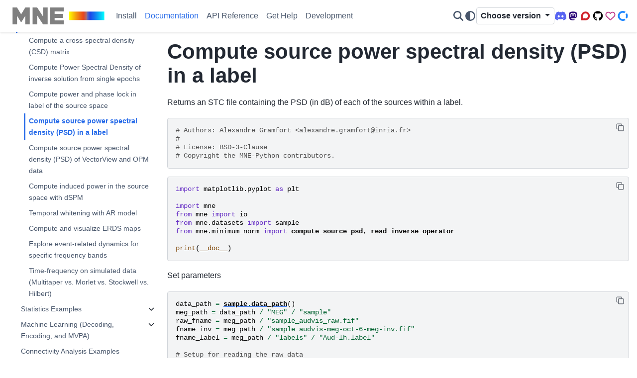

--- FILE ---
content_type: text/html; charset=utf-8
request_url: https://mne.tools/stable/auto_examples/time_frequency/source_power_spectrum.html
body_size: 14977
content:

<!DOCTYPE html>


<html lang="en" data-content_root="../../" data-theme="auto">

  <head>
    <meta charset="utf-8" />
    <meta name="viewport" content="width=device-width, initial-scale=1.0" /><meta name="viewport" content="width=device-width, initial-scale=1" />

    <title>Compute source power spectral density (PSD) in a label &#8212; MNE 1.11.0 documentation</title>
  
  
  
  <script data-cfasync="false">
    document.documentElement.dataset.mode = localStorage.getItem("mode") || "auto";
    document.documentElement.dataset.theme = localStorage.getItem("theme") || "auto";
  </script>
  <!--
    this give us a css class that will be invisible only if js is disabled
  -->
  <noscript>
    <style>
      .pst-js-only { display: none !important; }

    </style>
  </noscript>
  
  <!-- Loaded before other Sphinx assets -->
  <link href="../../_static/styles/theme.css?digest=8878045cc6db502f8baf" rel="stylesheet" />
<link href="../../_static/styles/pydata-sphinx-theme.css?digest=8878045cc6db502f8baf" rel="stylesheet" />

    <link rel="stylesheet" type="text/css" href="../../_static/pygments.css?v=8f2a1f02" />
    <link rel="stylesheet" type="text/css" href="../../_static/graphviz.css?v=4ae1632d" />
    <link rel="stylesheet" type="text/css" href="../../_static/plot_directive.css" />
    <link rel="stylesheet" type="text/css" href="../../_static/copybutton.css?v=76b2166b" />
    <link rel="stylesheet" type="text/css" href="../../_static/sg_gallery.css?v=d2d258e8" />
    <link rel="stylesheet" type="text/css" href="../../_static/sg_gallery-binder.css?v=f4aeca0c" />
    <link rel="stylesheet" type="text/css" href="../../_static/sg_gallery-dataframe.css?v=2082cf3c" />
    <link rel="stylesheet" type="text/css" href="../../_static/sg_gallery-rendered-html.css?v=1277b6f3" />
    <link rel="stylesheet" type="text/css" href="../../_static/sphinx-design.min.css?v=95c83b7e" />
    <link rel="stylesheet" type="text/css" href="../../_static/style.css?v=4c2284e1" />
  
  <!-- So that users can add custom icons -->
  <script src="../../_static/scripts/fontawesome.js?digest=8878045cc6db502f8baf"></script>
  <!-- Pre-loaded scripts that we'll load fully later -->
  <link rel="preload" as="script" href="../../_static/scripts/bootstrap.js?digest=8878045cc6db502f8baf" />
<link rel="preload" as="script" href="../../_static/scripts/pydata-sphinx-theme.js?digest=8878045cc6db502f8baf" />

    <script src="../../_static/documentation_options.js?v=6475a945"></script>
    <script src="../../_static/doctools.js?v=9bcbadda"></script>
    <script src="../../_static/sphinx_highlight.js?v=dc90522c"></script>
    <script src="../../_static/clipboard.min.js?v=a7894cd8"></script>
    <script src="../../_static/copybutton.js?v=fd10adb8"></script>
    <script src="../../_static/design-tabs.js?v=f930bc37"></script>
    <script async="async" src="https://www.googletagmanager.com/gtag/js?id=G-5TBCPCRB6X"></script>
    <script>
                window.dataLayer = window.dataLayer || [];
                function gtag(){ dataLayer.push(arguments); }
                gtag('js', new Date());
                gtag('config', 'G-5TBCPCRB6X');
            </script>
    <script>DOCUMENTATION_OPTIONS.pagename = 'auto_examples/time_frequency/source_power_spectrum';</script>
    <script>
        DOCUMENTATION_OPTIONS.theme_version = '0.16.1';
        DOCUMENTATION_OPTIONS.theme_switcher_json_url = 'https://mne.tools/dev/_static/versions.json';
        DOCUMENTATION_OPTIONS.theme_switcher_version_match = '1.11';
        DOCUMENTATION_OPTIONS.show_version_warning_banner =
            false;
        </script>
    <script defer="defer" src="../../_static/js/custom-icons.js?v=8bbd8100"></script>
    <link rel="icon" href="../../_static/favicon.ico"/>
    <link rel="index" title="Index" href="../../genindex.html" />
    <link rel="search" title="Search" href="../../search.html" />
    <link rel="next" title="Compute source power spectral density (PSD) of VectorView and OPM data" href="source_power_spectrum_opm.html" />
    <link rel="prev" title="Compute power and phase lock in label of the source space" href="source_label_time_frequency.html" />
    <link rel="canonical" href="https://mne.tools/stable/auto_examples/time_frequency/source_power_spectrum.html" />
    
  <meta name="viewport" content="width=device-width, initial-scale=1"/>
  <meta name="docsearch:language" content="en"/>
  <meta name="docsearch:version" content="1.11" />

  </head>
  
  
  <body data-bs-spy="scroll" data-bs-target=".bd-toc-nav" data-offset="180" data-bs-root-margin="0px 0px -60%" data-default-mode="auto">

  
  
  <div id="pst-skip-link" class="skip-link d-print-none"><a href="#main-content">Skip to main content</a></div>
  
  <div id="pst-scroll-pixel-helper"></div>

  
  <dialog id="pst-search-dialog">
    
<form class="bd-search d-flex align-items-center"
      action="../../search.html"
      method="get">
  <i class="fa-solid fa-magnifying-glass"></i>
  <input type="search"
         class="form-control"
         name="q"
         placeholder="Search the docs ..."
         aria-label="Search the docs ..."
         autocomplete="off"
         autocorrect="off"
         autocapitalize="off"
         spellcheck="false"/>
  <span class="search-button__kbd-shortcut"><kbd class="kbd-shortcut__modifier">Ctrl</kbd>+<kbd>K</kbd></span>
</form>
  </dialog>

  <div class="pst-async-banner-revealer d-none">
  <aside id="bd-header-version-warning" class="d-none d-print-none" aria-label="Version warning"></aside>
</div>

  
    <header class="bd-header navbar navbar-expand-lg bd-navbar d-print-none">
<div class="bd-header__inner bd-page-width">
  <button class="pst-navbar-icon sidebar-toggle primary-toggle" aria-label="Site navigation">
    <span class="fa-solid fa-bars"></span>
  </button>
  
  
  <div class=" navbar-header-items__start">
    
      <div class="navbar-item">

  
    
  

<a class="navbar-brand logo" href="../../index.html">
  
  
  
  
  
    
    
      
    
    
    <img src="../../_static/mne_logo_small.svg" class="logo__image only-light" alt="MNE 1.11.0 documentation - Home"/>
    <img src="../../_static/mne_logo_small.svg" class="logo__image only-dark pst-js-only" alt="MNE 1.11.0 documentation - Home"/>
  
  
</a></div>
    
  </div>
  
  <div class=" navbar-header-items">
    
    <div class="me-auto navbar-header-items__center">
      
        <div class="navbar-item">
<nav>
  <ul class="bd-navbar-elements navbar-nav">
    
<li class="nav-item ">
  <a class="nav-link nav-internal" href="../../install/index.html">
    Install
  </a>
</li>


<li class="nav-item current active">
  <a class="nav-link nav-internal" href="../../documentation/index.html">
    Documentation
  </a>
</li>


<li class="nav-item ">
  <a class="nav-link nav-internal" href="../../api/python_reference.html">
    API Reference
  </a>
</li>


<li class="nav-item ">
  <a class="nav-link nav-internal" href="../../help/index.html">
    Get Help
  </a>
</li>


<li class="nav-item ">
  <a class="nav-link nav-internal" href="../../development/index.html">
    Development
  </a>
</li>

  </ul>
</nav></div>
      
    </div>
    
    
    <div class="navbar-header-items__end">
      
        <div class="navbar-item navbar-persistent--container">
          

<button class="btn btn-sm pst-navbar-icon search-button search-button__button pst-js-only" title="Search" aria-label="Search" data-bs-placement="bottom" data-bs-toggle="tooltip">
    <i class="fa-solid fa-magnifying-glass fa-lg"></i>
</button>
        </div>
      
      
        <div class="navbar-item">

<button class="btn btn-sm nav-link pst-navbar-icon theme-switch-button pst-js-only" aria-label="Color mode" data-bs-title="Color mode"  data-bs-placement="bottom" data-bs-toggle="tooltip">
  <i class="theme-switch fa-solid fa-sun                fa-lg" data-mode="light" title="Light"></i>
  <i class="theme-switch fa-solid fa-moon               fa-lg" data-mode="dark"  title="Dark"></i>
  <i class="theme-switch fa-solid fa-circle-half-stroke fa-lg" data-mode="auto"  title="System Settings"></i>
</button></div>
      
        <div class="navbar-item">
<div class="version-switcher__container dropdown pst-js-only">
  <button id="pst-version-switcher-button-2"
    type="button"
    class="version-switcher__button btn btn-sm dropdown-toggle"
    data-bs-toggle="dropdown"
    aria-haspopup="listbox"
    aria-controls="pst-version-switcher-list-2"
    aria-label="Version switcher list"
  >
    Choose version  <!-- this text may get changed later by javascript -->
    <span class="caret"></span>
  </button>
  <div id="pst-version-switcher-list-2"
    class="version-switcher__menu dropdown-menu list-group-flush py-0"
    role="listbox" aria-labelledby="pst-version-switcher-button-2">
    <!-- dropdown will be populated by javascript on page load -->
  </div>
</div></div>
      
        <div class="navbar-item"><ul class="navbar-icon-links"
    aria-label="External Links">
        <li class="nav-item">
          
          
          
          
          
          
          
          
          <a href="https://discord.gg/rKfvxTuATa" title="Discord (office hours)" class="nav-link pst-navbar-icon" rel="noopener" target="_blank" data-bs-toggle="tooltip" data-bs-placement="bottom"><i class="fa-brands fa-discord fa-fw fa-lg" aria-hidden="true"></i>
            <span class="sr-only">Discord (office hours)</span></a>
        </li>
        <li class="nav-item">
            
          
          
          
          
          
          
          
          
          
          <a href="https://fosstodon.org/@mne" title="Mastodon" class="nav-link pst-navbar-icon" rel="me" target="_blank" data-bs-toggle="tooltip" data-bs-placement="bottom"><i class="fa-brands fa-mastodon fa-fw fa-lg" aria-hidden="true"></i>
            <span class="sr-only">Mastodon</span></a>
        </li>
        <li class="nav-item">
          
          
          
          
          
          
          
          
          <a href="https://mne.discourse.group/" title="Q&A Forum" class="nav-link pst-navbar-icon" rel="noopener" target="_blank" data-bs-toggle="tooltip" data-bs-placement="bottom"><i class="fa-brands fa-discourse fa-fw fa-lg" aria-hidden="true"></i>
            <span class="sr-only">Q&A Forum</span></a>
        </li>
        <li class="nav-item">
          
          
          
          
          
          
          
          
          <a href="https://github.com/mne-tools/mne-python" title="Code Repository" class="nav-link pst-navbar-icon" rel="noopener" target="_blank" data-bs-toggle="tooltip" data-bs-placement="bottom"><i class="fa-brands fa-github fa-fw fa-lg" aria-hidden="true"></i>
            <span class="sr-only">Code Repository</span></a>
        </li>
        <li class="nav-item">
          
          
          
          
          
          
          
          
          <a href="https://github.com/sponsors/mne-tools" title="Sponsor us on GitHub" class="nav-link pst-navbar-icon" rel="noopener" target="_blank" data-bs-toggle="tooltip" data-bs-placement="bottom"><i class="fa-regular fa-heart fa-fw fa-lg" aria-hidden="true"></i>
            <span class="sr-only">Sponsor us on GitHub</span></a>
        </li>
        <li class="nav-item">
          
          
          
          
          
          
          
          
          <a href="https://opencollective.com/mne-python" title="Donate via OpenCollective" class="nav-link pst-navbar-icon" rel="noopener" target="_blank" data-bs-toggle="tooltip" data-bs-placement="bottom"><i class="fa-custom fa-opencollective fa-fw fa-lg" aria-hidden="true"></i>
            <span class="sr-only">Donate via OpenCollective</span></a>
        </li>
</ul></div>
      
    </div>
    
  </div>
  
  
    <div class="navbar-persistent--mobile">

<button class="btn btn-sm pst-navbar-icon search-button search-button__button pst-js-only" title="Search" aria-label="Search" data-bs-placement="bottom" data-bs-toggle="tooltip">
    <i class="fa-solid fa-magnifying-glass fa-lg"></i>
</button>
    </div>
  

  
</div>

    </header>
  

  <div class="bd-container">
    <div class="bd-container__inner bd-page-width">
      
      
      
      <dialog id="pst-primary-sidebar-modal"></dialog>
      <div id="pst-primary-sidebar" class="bd-sidebar-primary bd-sidebar">
        

  
  <div class="sidebar-header-items sidebar-primary__section">
    
    
      <div class="sidebar-header-items__center">
        
          
          
            <div class="navbar-item">
<nav>
  <ul class="bd-navbar-elements navbar-nav">
    
<li class="nav-item ">
  <a class="nav-link nav-internal" href="../../install/index.html">
    Install
  </a>
</li>


<li class="nav-item current active">
  <a class="nav-link nav-internal" href="../../documentation/index.html">
    Documentation
  </a>
</li>


<li class="nav-item ">
  <a class="nav-link nav-internal" href="../../api/python_reference.html">
    API Reference
  </a>
</li>


<li class="nav-item ">
  <a class="nav-link nav-internal" href="../../help/index.html">
    Get Help
  </a>
</li>


<li class="nav-item ">
  <a class="nav-link nav-internal" href="../../development/index.html">
    Development
  </a>
</li>

  </ul>
</nav></div>
          
        
      </div>
    
    
    
      <div class="sidebar-header-items__end">
        
          <div class="navbar-item">

<button class="btn btn-sm nav-link pst-navbar-icon theme-switch-button pst-js-only" aria-label="Color mode" data-bs-title="Color mode"  data-bs-placement="bottom" data-bs-toggle="tooltip">
  <i class="theme-switch fa-solid fa-sun                fa-lg" data-mode="light" title="Light"></i>
  <i class="theme-switch fa-solid fa-moon               fa-lg" data-mode="dark"  title="Dark"></i>
  <i class="theme-switch fa-solid fa-circle-half-stroke fa-lg" data-mode="auto"  title="System Settings"></i>
</button></div>
        
          <div class="navbar-item">
<div class="version-switcher__container dropdown pst-js-only">
  <button id="pst-version-switcher-button-3"
    type="button"
    class="version-switcher__button btn btn-sm dropdown-toggle"
    data-bs-toggle="dropdown"
    aria-haspopup="listbox"
    aria-controls="pst-version-switcher-list-3"
    aria-label="Version switcher list"
  >
    Choose version  <!-- this text may get changed later by javascript -->
    <span class="caret"></span>
  </button>
  <div id="pst-version-switcher-list-3"
    class="version-switcher__menu dropdown-menu list-group-flush py-0"
    role="listbox" aria-labelledby="pst-version-switcher-button-3">
    <!-- dropdown will be populated by javascript on page load -->
  </div>
</div></div>
        
          <div class="navbar-item"><ul class="navbar-icon-links"
    aria-label="External Links">
        <li class="nav-item">
          
          
          
          
          
          
          
          
          <a href="https://discord.gg/rKfvxTuATa" title="Discord (office hours)" class="nav-link pst-navbar-icon" rel="noopener" target="_blank" data-bs-toggle="tooltip" data-bs-placement="bottom"><i class="fa-brands fa-discord fa-fw fa-lg" aria-hidden="true"></i>
            <span class="sr-only">Discord (office hours)</span></a>
        </li>
        <li class="nav-item">
            
          
          
          
          
          
          
          
          
          
          <a href="https://fosstodon.org/@mne" title="Mastodon" class="nav-link pst-navbar-icon" rel="me" target="_blank" data-bs-toggle="tooltip" data-bs-placement="bottom"><i class="fa-brands fa-mastodon fa-fw fa-lg" aria-hidden="true"></i>
            <span class="sr-only">Mastodon</span></a>
        </li>
        <li class="nav-item">
          
          
          
          
          
          
          
          
          <a href="https://mne.discourse.group/" title="Q&A Forum" class="nav-link pst-navbar-icon" rel="noopener" target="_blank" data-bs-toggle="tooltip" data-bs-placement="bottom"><i class="fa-brands fa-discourse fa-fw fa-lg" aria-hidden="true"></i>
            <span class="sr-only">Q&A Forum</span></a>
        </li>
        <li class="nav-item">
          
          
          
          
          
          
          
          
          <a href="https://github.com/mne-tools/mne-python" title="Code Repository" class="nav-link pst-navbar-icon" rel="noopener" target="_blank" data-bs-toggle="tooltip" data-bs-placement="bottom"><i class="fa-brands fa-github fa-fw fa-lg" aria-hidden="true"></i>
            <span class="sr-only">Code Repository</span></a>
        </li>
        <li class="nav-item">
          
          
          
          
          
          
          
          
          <a href="https://github.com/sponsors/mne-tools" title="Sponsor us on GitHub" class="nav-link pst-navbar-icon" rel="noopener" target="_blank" data-bs-toggle="tooltip" data-bs-placement="bottom"><i class="fa-regular fa-heart fa-fw fa-lg" aria-hidden="true"></i>
            <span class="sr-only">Sponsor us on GitHub</span></a>
        </li>
        <li class="nav-item">
          
          
          
          
          
          
          
          
          <a href="https://opencollective.com/mne-python" title="Donate via OpenCollective" class="nav-link pst-navbar-icon" rel="noopener" target="_blank" data-bs-toggle="tooltip" data-bs-placement="bottom"><i class="fa-custom fa-opencollective fa-fw fa-lg" aria-hidden="true"></i>
            <span class="sr-only">Donate via OpenCollective</span></a>
        </li>
</ul></div>
        
      </div>
    
  </div>
  
    <div class="sidebar-primary-items__start sidebar-primary__section">
        <div class="sidebar-primary-item">
<nav class="bd-docs-nav bd-links"
     aria-label="Section Navigation">
  <p class="bd-links__title" role="heading" aria-level="1">Section Navigation</p>
  <div class="bd-toc-item navbar-nav"><ul class="current nav bd-sidenav">
<li class="toctree-l1 has-children"><a class="reference internal" href="../../auto_tutorials/index.html">Tutorials</a><details><summary><span class="toctree-toggle" role="presentation"><i class="fa-solid fa-chevron-down"></i></span></summary><ul>
<li class="toctree-l2 has-children"><a class="reference internal" href="../../auto_tutorials/intro/index.html">Introductory tutorials</a><details><summary><span class="toctree-toggle" role="presentation"><i class="fa-solid fa-chevron-down"></i></span></summary><ul>
<li class="toctree-l3"><a class="reference internal" href="../../auto_tutorials/intro/10_overview.html">Overview of MEG/EEG analysis with MNE-Python</a></li>
<li class="toctree-l3"><a class="reference internal" href="../../auto_tutorials/intro/15_inplace.html">Modifying data in-place</a></li>
<li class="toctree-l3"><a class="reference internal" href="../../auto_tutorials/intro/20_events_from_raw.html">Parsing events from raw data</a></li>
<li class="toctree-l3"><a class="reference internal" href="../../auto_tutorials/intro/30_info.html">The Info data structure</a></li>
<li class="toctree-l3"><a class="reference internal" href="../../auto_tutorials/intro/40_sensor_locations.html">Working with sensor locations</a></li>
<li class="toctree-l3"><a class="reference internal" href="../../auto_tutorials/intro/50_configure_mne.html">Configuring MNE-Python</a></li>
<li class="toctree-l3"><a class="reference internal" href="../../auto_tutorials/intro/70_report.html">Getting started with mne.Report</a></li>
</ul>
</details></li>
<li class="toctree-l2 has-children"><a class="reference internal" href="../../auto_tutorials/io/index.html">Reading data for different recording systems</a><details><summary><span class="toctree-toggle" role="presentation"><i class="fa-solid fa-chevron-down"></i></span></summary><ul>
<li class="toctree-l3"><a class="reference internal" href="../../auto_tutorials/io/10_reading_meg_data.html">Importing data from MEG devices</a></li>
<li class="toctree-l3"><a class="reference internal" href="../../auto_tutorials/io/20_reading_eeg_data.html">Importing data from EEG devices</a></li>
<li class="toctree-l3"><a class="reference internal" href="../../auto_tutorials/io/30_reading_fnirs_data.html">Importing data from fNIRS devices</a></li>
<li class="toctree-l3"><a class="reference internal" href="../../auto_tutorials/io/60_ctf_bst_auditory.html">Working with CTF data: the Brainstorm auditory dataset</a></li>
<li class="toctree-l3"><a class="reference internal" href="../../auto_tutorials/io/70_reading_eyetracking_data.html">Importing Data from Eyetracking devices</a></li>
</ul>
</details></li>
<li class="toctree-l2 has-children"><a class="reference internal" href="../../auto_tutorials/raw/index.html">Working with continuous data</a><details><summary><span class="toctree-toggle" role="presentation"><i class="fa-solid fa-chevron-down"></i></span></summary><ul>
<li class="toctree-l3"><a class="reference internal" href="../../auto_tutorials/raw/10_raw_overview.html">The Raw data structure: continuous data</a></li>
<li class="toctree-l3"><a class="reference internal" href="../../auto_tutorials/raw/20_event_arrays.html">Working with events</a></li>
<li class="toctree-l3"><a class="reference internal" href="../../auto_tutorials/raw/30_annotate_raw.html">Annotating continuous data</a></li>
<li class="toctree-l3"><a class="reference internal" href="../../auto_tutorials/raw/40_visualize_raw.html">Built-in plotting methods for Raw objects</a></li>
</ul>
</details></li>
<li class="toctree-l2 has-children"><a class="reference internal" href="../../auto_tutorials/preprocessing/index.html">Preprocessing</a><details><summary><span class="toctree-toggle" role="presentation"><i class="fa-solid fa-chevron-down"></i></span></summary><ul>
<li class="toctree-l3"><a class="reference internal" href="../../auto_tutorials/preprocessing/10_preprocessing_overview.html">Overview of artifact detection</a></li>
<li class="toctree-l3"><a class="reference internal" href="../../auto_tutorials/preprocessing/15_handling_bad_channels.html">Handling bad channels</a></li>
<li class="toctree-l3"><a class="reference internal" href="../../auto_tutorials/preprocessing/20_rejecting_bad_data.html">Rejecting bad data spans and breaks</a></li>
<li class="toctree-l3"><a class="reference internal" href="../../auto_tutorials/preprocessing/25_background_filtering.html">Background information on filtering</a></li>
<li class="toctree-l3"><a class="reference internal" href="../../auto_tutorials/preprocessing/30_filtering_resampling.html">Filtering and resampling data</a></li>
<li class="toctree-l3"><a class="reference internal" href="../../auto_tutorials/preprocessing/35_artifact_correction_regression.html">Repairing artifacts with regression</a></li>
<li class="toctree-l3"><a class="reference internal" href="../../auto_tutorials/preprocessing/40_artifact_correction_ica.html">Repairing artifacts with ICA</a></li>
<li class="toctree-l3"><a class="reference internal" href="../../auto_tutorials/preprocessing/45_projectors_background.html">Background on projectors and projections</a></li>
<li class="toctree-l3"><a class="reference internal" href="../../auto_tutorials/preprocessing/50_artifact_correction_ssp.html">Repairing artifacts with SSP</a></li>
<li class="toctree-l3"><a class="reference internal" href="../../auto_tutorials/preprocessing/55_setting_eeg_reference.html">Setting the EEG reference</a></li>
<li class="toctree-l3"><a class="reference internal" href="../../auto_tutorials/preprocessing/59_head_positions.html">Extracting and visualizing subject head movement</a></li>
<li class="toctree-l3"><a class="reference internal" href="../../auto_tutorials/preprocessing/60_maxwell_filtering_sss.html">Signal-space separation (SSS) and Maxwell filtering</a></li>
<li class="toctree-l3"><a class="reference internal" href="../../auto_tutorials/preprocessing/70_fnirs_processing.html">Preprocessing functional near-infrared spectroscopy (fNIRS) data</a></li>
<li class="toctree-l3"><a class="reference internal" href="../../auto_tutorials/preprocessing/80_opm_processing.html">Preprocessing optically pumped magnetometer (OPM) MEG data</a></li>
<li class="toctree-l3"><a class="reference internal" href="../../auto_tutorials/preprocessing/90_eyetracking_data.html">Working with eye tracker data in MNE-Python</a></li>
</ul>
</details></li>
<li class="toctree-l2 has-children"><a class="reference internal" href="../../auto_tutorials/epochs/index.html">Segmenting continuous data into epochs</a><details><summary><span class="toctree-toggle" role="presentation"><i class="fa-solid fa-chevron-down"></i></span></summary><ul>
<li class="toctree-l3"><a class="reference internal" href="../../auto_tutorials/epochs/10_epochs_overview.html">The Epochs data structure: discontinuous data</a></li>
<li class="toctree-l3"><a class="reference internal" href="../../auto_tutorials/epochs/15_baseline_regression.html">Regression-based baseline correction</a></li>
<li class="toctree-l3"><a class="reference internal" href="../../auto_tutorials/epochs/20_visualize_epochs.html">Visualizing epoched data</a></li>
<li class="toctree-l3"><a class="reference internal" href="../../auto_tutorials/epochs/30_epochs_metadata.html">Working with Epoch metadata</a></li>
<li class="toctree-l3"><a class="reference internal" href="../../auto_tutorials/epochs/40_autogenerate_metadata.html">Auto-generating Epochs metadata</a></li>
<li class="toctree-l3"><a class="reference internal" href="../../auto_tutorials/epochs/50_epochs_to_data_frame.html">Exporting Epochs to Pandas DataFrames</a></li>
<li class="toctree-l3"><a class="reference internal" href="../../auto_tutorials/epochs/60_make_fixed_length_epochs.html">Divide continuous data into equally-spaced epochs</a></li>
</ul>
</details></li>
<li class="toctree-l2 has-children"><a class="reference internal" href="../../auto_tutorials/evoked/index.html">Estimating evoked responses</a><details><summary><span class="toctree-toggle" role="presentation"><i class="fa-solid fa-chevron-down"></i></span></summary><ul>
<li class="toctree-l3"><a class="reference internal" href="../../auto_tutorials/evoked/10_evoked_overview.html">The Evoked data structure: evoked/averaged data</a></li>
<li class="toctree-l3"><a class="reference internal" href="../../auto_tutorials/evoked/20_visualize_evoked.html">Visualizing Evoked data</a></li>
<li class="toctree-l3"><a class="reference internal" href="../../auto_tutorials/evoked/30_eeg_erp.html">EEG analysis - Event-Related Potentials (ERPs)</a></li>
<li class="toctree-l3"><a class="reference internal" href="../../auto_tutorials/evoked/40_whitened.html">Plotting whitened data</a></li>
</ul>
</details></li>
<li class="toctree-l2 has-children"><a class="reference internal" href="../../auto_tutorials/time-freq/index.html">Time-frequency analysis</a><details><summary><span class="toctree-toggle" role="presentation"><i class="fa-solid fa-chevron-down"></i></span></summary><ul>
<li class="toctree-l3"><a class="reference internal" href="../../auto_tutorials/time-freq/10_spectrum_class.html">The Spectrum and EpochsSpectrum classes: frequency-domain data</a></li>
<li class="toctree-l3"><a class="reference internal" href="../../auto_tutorials/time-freq/20_sensors_time_frequency.html">Frequency and time-frequency sensor analysis</a></li>
<li class="toctree-l3"><a class="reference internal" href="../../auto_tutorials/time-freq/50_ssvep.html">Frequency-tagging: Basic analysis of an SSVEP/vSSR dataset</a></li>
</ul>
</details></li>
<li class="toctree-l2 has-children"><a class="reference internal" href="../../auto_tutorials/forward/index.html">Forward models and source spaces</a><details><summary><span class="toctree-toggle" role="presentation"><i class="fa-solid fa-chevron-down"></i></span></summary><ul>
<li class="toctree-l3"><a class="reference internal" href="../../auto_tutorials/forward/10_background_freesurfer.html">FreeSurfer MRI reconstruction</a></li>
<li class="toctree-l3"><a class="reference internal" href="../../auto_tutorials/forward/20_source_alignment.html">Source alignment and coordinate frames</a></li>
<li class="toctree-l3"><a class="reference internal" href="../../auto_tutorials/forward/25_automated_coreg.html">Using an automated approach to coregistration</a></li>
<li class="toctree-l3"><a class="reference internal" href="../../auto_tutorials/forward/30_forward.html">Head model and forward computation</a></li>
<li class="toctree-l3"><a class="reference internal" href="../../auto_tutorials/forward/35_eeg_no_mri.html">EEG forward operator with a template MRI</a></li>
<li class="toctree-l3"><a class="reference internal" href="../../auto_tutorials/forward/50_background_freesurfer_mne.html">How MNE uses FreeSurfer’s outputs</a></li>
<li class="toctree-l3"><a class="reference internal" href="../../auto_tutorials/forward/80_fix_bem_in_blender.html">Fixing BEM and head surfaces</a></li>
<li class="toctree-l3"><a class="reference internal" href="../../auto_tutorials/forward/90_compute_covariance.html">Computing a covariance matrix</a></li>
</ul>
</details></li>
<li class="toctree-l2 has-children"><a class="reference internal" href="../../auto_tutorials/inverse/index.html">Source localization and inverses</a><details><summary><span class="toctree-toggle" role="presentation"><i class="fa-solid fa-chevron-down"></i></span></summary><ul>
<li class="toctree-l3"><a class="reference internal" href="../../auto_tutorials/inverse/10_stc_class.html">The SourceEstimate data structure</a></li>
<li class="toctree-l3"><a class="reference internal" href="../../auto_tutorials/inverse/20_dipole_fit.html">Source localization with equivalent current dipole (ECD) fit</a></li>
<li class="toctree-l3"><a class="reference internal" href="../../auto_tutorials/inverse/30_mne_dspm_loreta.html">Source localization with MNE, dSPM, sLORETA, and eLORETA</a></li>
<li class="toctree-l3"><a class="reference internal" href="../../auto_tutorials/inverse/35_dipole_orientations.html">The role of dipole orientations in distributed source localization</a></li>
<li class="toctree-l3"><a class="reference internal" href="../../auto_tutorials/inverse/40_mne_fixed_free.html">Computing various MNE solutions</a></li>
<li class="toctree-l3"><a class="reference internal" href="../../auto_tutorials/inverse/50_beamformer_lcmv.html">Source reconstruction using an LCMV beamformer</a></li>
<li class="toctree-l3"><a class="reference internal" href="../../auto_tutorials/inverse/60_visualize_stc.html">Visualize source time courses (stcs)</a></li>
<li class="toctree-l3"><a class="reference internal" href="../../auto_tutorials/inverse/70_eeg_mri_coords.html">EEG source localization given electrode locations on an MRI</a></li>
<li class="toctree-l3"><a class="reference internal" href="../../auto_tutorials/inverse/80_brainstorm_phantom_elekta.html">Brainstorm Elekta phantom dataset tutorial</a></li>
<li class="toctree-l3"><a class="reference internal" href="../../auto_tutorials/inverse/85_brainstorm_phantom_ctf.html">Brainstorm CTF phantom dataset tutorial</a></li>
<li class="toctree-l3"><a class="reference internal" href="../../auto_tutorials/inverse/90_phantom_4DBTi.html">4D Neuroimaging/BTi phantom dataset tutorial</a></li>
<li class="toctree-l3"><a class="reference internal" href="../../auto_tutorials/inverse/95_phantom_KIT.html">KIT phantom dataset tutorial</a></li>
</ul>
</details></li>
<li class="toctree-l2 has-children"><a class="reference internal" href="../../auto_tutorials/stats-sensor-space/index.html">Statistical analysis of sensor data</a><details><summary><span class="toctree-toggle" role="presentation"><i class="fa-solid fa-chevron-down"></i></span></summary><ul>
<li class="toctree-l3"><a class="reference internal" href="../../auto_tutorials/stats-sensor-space/10_background_stats.html">Statistical inference</a></li>
<li class="toctree-l3"><a class="reference internal" href="../../auto_tutorials/stats-sensor-space/20_erp_stats.html">Visualising statistical significance thresholds on EEG data</a></li>
<li class="toctree-l3"><a class="reference internal" href="../../auto_tutorials/stats-sensor-space/40_cluster_1samp_time_freq.html">Non-parametric 1 sample cluster statistic on single trial power</a></li>
<li class="toctree-l3"><a class="reference internal" href="../../auto_tutorials/stats-sensor-space/50_cluster_between_time_freq.html">Non-parametric between conditions cluster statistic on single trial power</a></li>
<li class="toctree-l3"><a class="reference internal" href="../../auto_tutorials/stats-sensor-space/70_cluster_rmANOVA_time_freq.html">Mass-univariate twoway repeated measures ANOVA on single trial power</a></li>
<li class="toctree-l3"><a class="reference internal" href="../../auto_tutorials/stats-sensor-space/75_cluster_ftest_spatiotemporal.html">Spatiotemporal permutation F-test on full sensor data</a></li>
</ul>
</details></li>
<li class="toctree-l2 has-children"><a class="reference internal" href="../../auto_tutorials/stats-source-space/index.html">Statistical analysis of source estimates</a><details><summary><span class="toctree-toggle" role="presentation"><i class="fa-solid fa-chevron-down"></i></span></summary><ul>
<li class="toctree-l3"><a class="reference internal" href="../../auto_tutorials/stats-source-space/20_cluster_1samp_spatiotemporal.html">Permutation t-test on source data with spatio-temporal clustering</a></li>
<li class="toctree-l3"><a class="reference internal" href="../../auto_tutorials/stats-source-space/30_cluster_ftest_spatiotemporal.html">2 samples permutation test on source data with spatio-temporal clustering</a></li>
<li class="toctree-l3"><a class="reference internal" href="../../auto_tutorials/stats-source-space/60_cluster_rmANOVA_spatiotemporal.html">Repeated measures ANOVA on source data with spatio-temporal clustering</a></li>
</ul>
</details></li>
<li class="toctree-l2 has-children"><a class="reference internal" href="../../auto_tutorials/machine-learning/index.html">Machine learning models of neural activity</a><details><summary><span class="toctree-toggle" role="presentation"><i class="fa-solid fa-chevron-down"></i></span></summary><ul>
<li class="toctree-l3"><a class="reference internal" href="../../auto_tutorials/machine-learning/30_strf.html">Spectro-temporal receptive field (STRF) estimation on continuous data</a></li>
<li class="toctree-l3"><a class="reference internal" href="../../auto_tutorials/machine-learning/50_decoding.html">Decoding (MVPA)</a></li>
</ul>
</details></li>
<li class="toctree-l2 has-children"><a class="reference internal" href="../../auto_tutorials/clinical/index.html">Clinical applications</a><details><summary><span class="toctree-toggle" role="presentation"><i class="fa-solid fa-chevron-down"></i></span></summary><ul>
<li class="toctree-l3"><a class="reference internal" href="../../auto_tutorials/clinical/20_seeg.html">Working with sEEG data</a></li>
<li class="toctree-l3"><a class="reference internal" href="../../auto_tutorials/clinical/30_ecog.html">Working with ECoG data</a></li>
<li class="toctree-l3"><a class="reference internal" href="../../auto_tutorials/clinical/60_sleep.html">Sleep stage classification from polysomnography (PSG) data</a></li>
</ul>
</details></li>
<li class="toctree-l2 has-children"><a class="reference internal" href="../../auto_tutorials/simulation/index.html">Simulation</a><details><summary><span class="toctree-toggle" role="presentation"><i class="fa-solid fa-chevron-down"></i></span></summary><ul>
<li class="toctree-l3"><a class="reference internal" href="../../auto_tutorials/simulation/10_array_objs.html">Creating MNE-Python data structures from scratch</a></li>
<li class="toctree-l3"><a class="reference internal" href="../../auto_tutorials/simulation/70_point_spread.html">Corrupt known signal with point spread</a></li>
<li class="toctree-l3"><a class="reference internal" href="../../auto_tutorials/simulation/80_dics.html">DICS for power mapping</a></li>
</ul>
</details></li>
<li class="toctree-l2 has-children"><a class="reference internal" href="../../auto_tutorials/visualization/index.html">Visualization tutorials</a><details><summary><span class="toctree-toggle" role="presentation"><i class="fa-solid fa-chevron-down"></i></span></summary><ul>
<li class="toctree-l3"><a class="reference internal" href="../../auto_tutorials/visualization/10_publication_figure.html">Make figures more publication ready</a></li>
<li class="toctree-l3"><a class="reference internal" href="../../auto_tutorials/visualization/20_ui_events.html">Using the event system to link figures</a></li>
</ul>
</details></li>
</ul>
</details></li>
<li class="toctree-l1 current active has-children"><a class="reference internal" href="../index.html">Examples</a><details open="open"><summary><span class="toctree-toggle" role="presentation"><i class="fa-solid fa-chevron-down"></i></span></summary><ul class="current">
<li class="toctree-l2 has-children"><a class="reference internal" href="../io/index.html">Input/Output</a><details><summary><span class="toctree-toggle" role="presentation"><i class="fa-solid fa-chevron-down"></i></span></summary><ul>
<li class="toctree-l3"><a class="reference internal" href="../io/elekta_epochs.html">Getting averaging info from .fif files</a></li>
<li class="toctree-l3"><a class="reference internal" href="../io/read_impedances.html">Getting impedances from raw files</a></li>
<li class="toctree-l3"><a class="reference internal" href="../io/read_neo_format.html">How to use data in neural ensemble (NEO) format</a></li>
<li class="toctree-l3"><a class="reference internal" href="../io/read_noise_covariance_matrix.html">Reading/Writing a noise covariance matrix</a></li>
<li class="toctree-l3"><a class="reference internal" href="../io/read_xdf.html">Reading XDF EEG data</a></li>
</ul>
</details></li>
<li class="toctree-l2 has-children"><a class="reference internal" href="../simulation/index.html">Data Simulation</a><details><summary><span class="toctree-toggle" role="presentation"><i class="fa-solid fa-chevron-down"></i></span></summary><ul>
<li class="toctree-l3"><a class="reference internal" href="../simulation/plot_stc_metrics.html">Compare simulated and estimated source activity</a></li>
<li class="toctree-l3"><a class="reference internal" href="../simulation/simulate_evoked_data.html">Generate simulated evoked data</a></li>
<li class="toctree-l3"><a class="reference internal" href="../simulation/simulate_raw_data.html">Generate simulated raw data</a></li>
<li class="toctree-l3"><a class="reference internal" href="../simulation/simulated_raw_data_using_subject_anatomy.html">Simulate raw data using subject anatomy</a></li>
<li class="toctree-l3"><a class="reference internal" href="../simulation/source_simulator.html">Generate simulated source data</a></li>
</ul>
</details></li>
<li class="toctree-l2 has-children"><a class="reference internal" href="../preprocessing/index.html">Preprocessing</a><details><summary><span class="toctree-toggle" role="presentation"><i class="fa-solid fa-chevron-down"></i></span></summary><ul>
<li class="toctree-l3"><a class="reference internal" href="../preprocessing/contralateral_referencing.html">Using contralateral referencing for EEG</a></li>
<li class="toctree-l3"><a class="reference internal" href="../preprocessing/css.html">Cortical Signal Suppression (CSS) for removal of cortical signals</a></li>
<li class="toctree-l3"><a class="reference internal" href="../preprocessing/define_target_events.html">Define target events based on time lag, plot evoked response</a></li>
<li class="toctree-l3"><a class="reference internal" href="../preprocessing/eeg_bridging.html">Identify EEG Electrodes Bridged by too much Gel</a></li>
<li class="toctree-l3"><a class="reference internal" href="../preprocessing/eeg_csd.html">Transform EEG data using current source density (CSD)</a></li>
<li class="toctree-l3"><a class="reference internal" href="../preprocessing/eog_artifact_histogram.html">Show EOG artifact timing</a></li>
<li class="toctree-l3"><a class="reference internal" href="../preprocessing/eog_regression.html">Reduce EOG artifacts through regression</a></li>
<li class="toctree-l3"><a class="reference internal" href="../preprocessing/epochs_metadata.html">Automated epochs metadata generation with variable time windows</a></li>
<li class="toctree-l3"><a class="reference internal" href="../preprocessing/esg_rm_heart_artefact_pcaobs.html">Principal Component Analysis - Optimal Basis Sets (PCA-OBS) removing cardiac artefact</a></li>
<li class="toctree-l3"><a class="reference internal" href="../preprocessing/find_ref_artifacts.html">Find MEG reference channel artifacts</a></li>
<li class="toctree-l3"><a class="reference internal" href="../preprocessing/fnirs_artifact_removal.html">Visualise NIRS artifact correction methods</a></li>
<li class="toctree-l3"><a class="reference internal" href="../preprocessing/ica_comparison.html">Compare the different ICA algorithms in MNE</a></li>
<li class="toctree-l3"><a class="reference internal" href="../preprocessing/interpolate_bad_channels.html">Interpolate bad channels for MEG/EEG channels</a></li>
<li class="toctree-l3"><a class="reference internal" href="../preprocessing/interpolate_to.html">Interpolate EEG data to any montage</a></li>
<li class="toctree-l3"><a class="reference internal" href="../preprocessing/movement_compensation.html">Maxwell filter data with movement compensation</a></li>
<li class="toctree-l3"><a class="reference internal" href="../preprocessing/movement_detection.html">Annotate movement artifacts and reestimate dev_head_t</a></li>
<li class="toctree-l3"><a class="reference internal" href="../preprocessing/muscle_detection.html">Annotate muscle artifacts</a></li>
<li class="toctree-l3"><a class="reference internal" href="../preprocessing/muscle_ica.html">Removing muscle ICA components</a></li>
<li class="toctree-l3"><a class="reference internal" href="../preprocessing/otp.html">Plot sensor denoising using oversampled temporal projection</a></li>
<li class="toctree-l3"><a class="reference internal" href="../preprocessing/shift_evoked.html">Shifting time-scale in evoked data</a></li>
<li class="toctree-l3"><a class="reference internal" href="../preprocessing/virtual_evoked.html">Remap MEG channel types</a></li>
<li class="toctree-l3"><a class="reference internal" href="../preprocessing/xdawn_denoising.html">XDAWN Denoising</a></li>
</ul>
</details></li>
<li class="toctree-l2 has-children"><a class="reference internal" href="../visualization/index.html">Visualization</a><details><summary><span class="toctree-toggle" role="presentation"><i class="fa-solid fa-chevron-down"></i></span></summary><ul>
<li class="toctree-l3"><a class="reference internal" href="../visualization/3d_to_2d.html">How to convert 3D electrode positions to a 2D image</a></li>
<li class="toctree-l3"><a class="reference internal" href="../visualization/brain.html">Plotting with <code class="docutils literal notranslate"><span class="pre">mne.viz.Brain</span></code></a></li>
<li class="toctree-l3"><a class="reference internal" href="../visualization/channel_epochs_image.html">Visualize channel over epochs as an image</a></li>
<li class="toctree-l3"><a class="reference internal" href="../visualization/eeg_on_scalp.html">Plotting EEG sensors on the scalp</a></li>
<li class="toctree-l3"><a class="reference internal" href="../visualization/evoked_arrowmap.html">Plotting topographic arrowmaps of evoked data</a></li>
<li class="toctree-l3"><a class="reference internal" href="../visualization/evoked_topomap.html">Plotting topographic maps of evoked data</a></li>
<li class="toctree-l3"><a class="reference internal" href="../visualization/evoked_whitening.html">Whitening evoked data with a noise covariance</a></li>
<li class="toctree-l3"><a class="reference internal" href="../visualization/eyetracking_plot_heatmap.html">Plotting eye-tracking heatmaps in MNE-Python</a></li>
<li class="toctree-l3"><a class="reference internal" href="../visualization/meg_sensors.html">Plotting sensor layouts of MEG systems</a></li>
<li class="toctree-l3"><a class="reference internal" href="../visualization/mne_helmet.html">Plot the MNE brain and helmet</a></li>
<li class="toctree-l3"><a class="reference internal" href="../visualization/montage_sgskip.html">Plotting sensor layouts of EEG systems</a></li>
<li class="toctree-l3"><a class="reference internal" href="../visualization/parcellation.html">Plot a cortical parcellation</a></li>
<li class="toctree-l3"><a class="reference internal" href="../visualization/roi_erpimage_by_rt.html">Plot single trial activity, grouped by ROI and sorted by RT</a></li>
<li class="toctree-l3"><a class="reference internal" href="../visualization/ssp_projs_sensitivity_map.html">Sensitivity map of SSP projections</a></li>
<li class="toctree-l3"><a class="reference internal" href="../visualization/topo_compare_conditions.html">Compare evoked responses for different conditions</a></li>
<li class="toctree-l3"><a class="reference internal" href="../visualization/topo_customized.html">Plot custom topographies for MEG sensors</a></li>
<li class="toctree-l3"><a class="reference internal" href="../visualization/xhemi.html">Cross-hemisphere comparison</a></li>
</ul>
</details></li>
<li class="toctree-l2 current active has-children"><a class="reference internal" href="index.html">Time-Frequency Examples</a><details open="open"><summary><span class="toctree-toggle" role="presentation"><i class="fa-solid fa-chevron-down"></i></span></summary><ul class="current">
<li class="toctree-l3"><a class="reference internal" href="compute_csd.html">Compute a cross-spectral density (CSD) matrix</a></li>
<li class="toctree-l3"><a class="reference internal" href="compute_source_psd_epochs.html">Compute Power Spectral Density of inverse solution from single epochs</a></li>
<li class="toctree-l3"><a class="reference internal" href="source_label_time_frequency.html">Compute power and phase lock in label of the source space</a></li>
<li class="toctree-l3 current active"><a class="current reference internal" href="#">Compute source power spectral density (PSD) in a label</a></li>
<li class="toctree-l3"><a class="reference internal" href="source_power_spectrum_opm.html">Compute source power spectral density (PSD) of VectorView and OPM data</a></li>
<li class="toctree-l3"><a class="reference internal" href="source_space_time_frequency.html">Compute induced power in the source space with dSPM</a></li>
<li class="toctree-l3"><a class="reference internal" href="temporal_whitening.html">Temporal whitening with AR model</a></li>
<li class="toctree-l3"><a class="reference internal" href="time_frequency_erds.html">Compute and visualize ERDS maps</a></li>
<li class="toctree-l3"><a class="reference internal" href="time_frequency_global_field_power.html">Explore event-related dynamics for specific frequency bands</a></li>
<li class="toctree-l3"><a class="reference internal" href="time_frequency_simulated.html">Time-frequency on simulated data (Multitaper vs. Morlet vs. Stockwell vs. Hilbert)</a></li>
</ul>
</details></li>
<li class="toctree-l2 has-children"><a class="reference internal" href="../stats/index.html">Statistics Examples</a><details><summary><span class="toctree-toggle" role="presentation"><i class="fa-solid fa-chevron-down"></i></span></summary><ul>
<li class="toctree-l3"><a class="reference internal" href="../stats/cluster_stats_evoked.html">Permutation F-test on sensor data with 1D cluster level</a></li>
<li class="toctree-l3"><a class="reference internal" href="../stats/fdr_stats_evoked.html">FDR correction on T-test on sensor data</a></li>
<li class="toctree-l3"><a class="reference internal" href="../stats/linear_regression_raw.html">Regression on continuous data (rER[P/F])</a></li>
<li class="toctree-l3"><a class="reference internal" href="../stats/sensor_permutation_test.html">Permutation T-test on sensor data</a></li>
<li class="toctree-l3"><a class="reference internal" href="../stats/sensor_regression.html">Analysing continuous features with binning and regression in sensor space</a></li>
</ul>
</details></li>
<li class="toctree-l2 has-children"><a class="reference internal" href="../decoding/index.html">Machine Learning (Decoding, Encoding, and MVPA)</a><details><summary><span class="toctree-toggle" role="presentation"><i class="fa-solid fa-chevron-down"></i></span></summary><ul>
<li class="toctree-l3"><a class="reference internal" href="../decoding/decoding_csp_eeg.html">Motor imagery decoding from EEG data using the Common Spatial Pattern (CSP)</a></li>
<li class="toctree-l3"><a class="reference internal" href="../decoding/decoding_csp_timefreq.html">Decoding in time-frequency space using Common Spatial Patterns (CSP)</a></li>
<li class="toctree-l3"><a class="reference internal" href="../decoding/decoding_rsa_sgskip.html">Representational Similarity Analysis</a></li>
<li class="toctree-l3"><a class="reference internal" href="../decoding/decoding_spatio_temporal_source.html">Decoding source space data</a></li>
<li class="toctree-l3"><a class="reference internal" href="../decoding/decoding_spoc_CMC.html">Continuous Target Decoding with SPoC</a></li>
<li class="toctree-l3"><a class="reference internal" href="../decoding/decoding_time_generalization_conditions.html">Decoding sensor space data with generalization across time and conditions</a></li>
<li class="toctree-l3"><a class="reference internal" href="../decoding/decoding_unsupervised_spatial_filter.html">Analysis of evoked response using ICA and PCA reduction techniques</a></li>
<li class="toctree-l3"><a class="reference internal" href="../decoding/decoding_xdawn_eeg.html">XDAWN Decoding From EEG data</a></li>
<li class="toctree-l3"><a class="reference internal" href="../decoding/ems_filtering.html">Compute effect-matched-spatial filtering (EMS)</a></li>
<li class="toctree-l3"><a class="reference internal" href="../decoding/linear_model_patterns.html">Linear classifier on sensor data with plot patterns and filters</a></li>
<li class="toctree-l3"><a class="reference internal" href="../decoding/receptive_field_mtrf.html">Receptive Field Estimation and Prediction</a></li>
<li class="toctree-l3"><a class="reference internal" href="../decoding/ssd_spatial_filters.html">Compute spatial filters with Spatio-Spectral Decomposition (SSD)</a></li>
</ul>
</details></li>
<li class="toctree-l2"><a class="reference internal" href="../connectivity/index.html">Connectivity Analysis Examples</a></li>
<li class="toctree-l2 has-children"><a class="reference internal" href="../forward/index.html">Forward modeling</a><details><summary><span class="toctree-toggle" role="presentation"><i class="fa-solid fa-chevron-down"></i></span></summary><ul>
<li class="toctree-l3"><a class="reference internal" href="../forward/forward_sensitivity_maps.html">Display sensitivity maps for EEG and MEG sensors</a></li>
<li class="toctree-l3"><a class="reference internal" href="../forward/left_cerebellum_volume_source.html">Generate a left cerebellum volume source space</a></li>
<li class="toctree-l3"><a class="reference internal" href="../forward/source_space_morphing.html">Use source space morphing</a></li>
</ul>
</details></li>
<li class="toctree-l2 has-children"><a class="reference internal" href="../inverse/index.html">Inverse problem and source analysis</a><details><summary><span class="toctree-toggle" role="presentation"><i class="fa-solid fa-chevron-down"></i></span></summary><ul>
<li class="toctree-l3"><a class="reference internal" href="../inverse/compute_mne_inverse_epochs_in_label.html">Compute MNE-dSPM inverse solution on single epochs</a></li>
<li class="toctree-l3"><a class="reference internal" href="../inverse/compute_mne_inverse_raw_in_label.html">Compute sLORETA inverse solution on raw data</a></li>
<li class="toctree-l3"><a class="reference internal" href="../inverse/compute_mne_inverse_volume.html">Compute MNE-dSPM inverse solution on evoked data in volume source space</a></li>
<li class="toctree-l3"><a class="reference internal" href="../inverse/custom_inverse_solver.html">Source localization with a custom inverse solver</a></li>
<li class="toctree-l3"><a class="reference internal" href="../inverse/dics_epochs.html">Compute source level time-frequency timecourses using a DICS beamformer</a></li>
<li class="toctree-l3"><a class="reference internal" href="../inverse/dics_source_power.html">Compute source power using DICS beamformer</a></li>
<li class="toctree-l3"><a class="reference internal" href="../inverse/evoked_ers_source_power.html">Compute evoked ERS source power using DICS, LCMV beamformer, and dSPM</a></li>
<li class="toctree-l3"><a class="reference internal" href="../inverse/gamma_map_inverse.html">Compute a sparse inverse solution using the Gamma-MAP empirical Bayesian method</a></li>
<li class="toctree-l3"><a class="reference internal" href="../inverse/label_activation_from_stc.html">Extracting time course from source_estimate object</a></li>
<li class="toctree-l3"><a class="reference internal" href="../inverse/label_from_stc.html">Generate a functional label from source estimates</a></li>
<li class="toctree-l3"><a class="reference internal" href="../inverse/label_source_activations.html">Extracting the time series of activations in a label</a></li>
<li class="toctree-l3"><a class="reference internal" href="../inverse/mixed_norm_inverse.html">Compute sparse inverse solution with mixed norm: MxNE and irMxNE</a></li>
<li class="toctree-l3"><a class="reference internal" href="../inverse/mixed_source_space_inverse.html">Compute MNE inverse solution on evoked data with a mixed source space</a></li>
<li class="toctree-l3"><a class="reference internal" href="../inverse/mne_cov_power.html">Compute source power estimate by projecting the covariance with MNE</a></li>
<li class="toctree-l3"><a class="reference internal" href="../inverse/morph_surface_stc.html">Morph surface source estimate</a></li>
<li class="toctree-l3"><a class="reference internal" href="../inverse/morph_volume_stc.html">Morph volumetric source estimate</a></li>
<li class="toctree-l3"><a class="reference internal" href="../inverse/multi_dipole_model.html">Computing source timecourses with an XFit-like multi-dipole model</a></li>
<li class="toctree-l3"><a class="reference internal" href="../inverse/multidict_reweighted_tfmxne.html">Compute iterative reweighted TF-MxNE with multiscale time-frequency dictionary</a></li>
<li class="toctree-l3"><a class="reference internal" href="../inverse/psf_ctf_label_leakage.html">Visualize source leakage among labels using a circular graph</a></li>
<li class="toctree-l3"><a class="reference internal" href="../inverse/psf_ctf_vertices.html">Plot point-spread functions (PSFs) and cross-talk functions (CTFs)</a></li>
<li class="toctree-l3"><a class="reference internal" href="../inverse/psf_ctf_vertices_lcmv.html">Compute cross-talk functions for LCMV beamformers</a></li>
<li class="toctree-l3"><a class="reference internal" href="../inverse/psf_volume.html">Plot point-spread functions (PSFs) for a volume</a></li>
<li class="toctree-l3"><a class="reference internal" href="../inverse/rap_music.html">Compute Rap-Music on evoked data</a></li>
<li class="toctree-l3"><a class="reference internal" href="../inverse/read_inverse.html">Reading an inverse operator</a></li>
<li class="toctree-l3"><a class="reference internal" href="../inverse/read_stc.html">Reading an STC file</a></li>
<li class="toctree-l3"><a class="reference internal" href="../inverse/resolution_metrics.html">Compute spatial resolution metrics in source space</a></li>
<li class="toctree-l3"><a class="reference internal" href="../inverse/resolution_metrics_eegmeg.html">Compute spatial resolution metrics to compare MEG with EEG+MEG</a></li>
<li class="toctree-l3"><a class="reference internal" href="../inverse/snr_estimate.html">Estimate data SNR using an inverse</a></li>
<li class="toctree-l3"><a class="reference internal" href="../inverse/source_space_snr.html">Computing source space SNR</a></li>
<li class="toctree-l3"><a class="reference internal" href="../inverse/time_frequency_mixed_norm_inverse.html">Compute MxNE with time-frequency sparse prior</a></li>
<li class="toctree-l3"><a class="reference internal" href="../inverse/trap_music.html">Compute Trap-Music on evoked data</a></li>
<li class="toctree-l3"><a class="reference internal" href="../inverse/vector_mne_solution.html">Plotting the full vector-valued MNE solution</a></li>
</ul>
</details></li>
<li class="toctree-l2 has-children"><a class="reference internal" href="../datasets/index.html">Examples on open datasets</a><details><summary><span class="toctree-toggle" role="presentation"><i class="fa-solid fa-chevron-down"></i></span></summary><ul>
<li class="toctree-l3"><a class="reference internal" href="../datasets/brainstorm_data.html">Brainstorm raw (median nerve) dataset</a></li>
<li class="toctree-l3"><a class="reference internal" href="../datasets/hf_sef_data.html">HF-SEF dataset</a></li>
<li class="toctree-l3"><a class="reference internal" href="../datasets/kernel_phantom.html">Kernel OPM phantom data</a></li>
<li class="toctree-l3"><a class="reference internal" href="../datasets/limo_data.html">Single trial linear regression analysis with the LIMO dataset</a></li>
<li class="toctree-l3"><a class="reference internal" href="../datasets/opm_data.html">Optically pumped magnetometer (OPM) data</a></li>
<li class="toctree-l3"><a class="reference internal" href="../datasets/spm_faces_dataset.html">From raw data to dSPM on SPM Faces dataset</a></li>
</ul>
</details></li>
</ul>
</details></li>
<li class="toctree-l1"><a class="reference internal" href="../../documentation/glossary.html">Glossary</a></li>
<li class="toctree-l1"><a class="reference internal" href="../../documentation/implementation.html">Implementation details</a></li>
<li class="toctree-l1"><a class="reference internal" href="../../documentation/design_philosophy.html">Design philosophy</a></li>
<li class="toctree-l1"><a class="reference internal" href="../../documentation/datasets.html">Example datasets</a></li>
<li class="toctree-l1"><a class="reference internal" href="../../generated/commands.html">Command-line tools</a></li>
<li class="toctree-l1"><a class="reference internal" href="../../help/migrating.html">Migrating from other analysis software</a></li>
<li class="toctree-l1"><a class="reference internal" href="../../documentation/cookbook.html">The typical M/EEG workflow</a></li>
<li class="toctree-l1"><a class="reference internal" href="../../documentation/cite.html">How to cite MNE-Python</a></li>
<li class="toctree-l1"><a class="reference internal" href="../../documentation/cited.html">Papers citing MNE-Python</a></li>
</ul>
</div>
</nav></div>
    </div>
  
  
  <div class="sidebar-primary-items__end sidebar-primary__section">
      <div class="sidebar-primary-item">
<div id="ethical-ad-placement"
      class="flat"
      data-ea-publisher="readthedocs"
      data-ea-type="readthedocs-sidebar"
      data-ea-manual="true">
</div></div>
  </div>


      </div>
      
      <main id="main-content" class="bd-main" role="main">
        
        
          <div class="bd-content">
            <div class="bd-article-container">
              
              <div class="bd-header-article d-print-none"></div>
              
              
<div>
  
  <div class="sphx-glr-download-link-note admonition note">
<p class="admonition-title">Note</p>
<p><a class="reference internal" href="#sphx-glr-download-auto-examples-time-frequency-source-power-spectrum-py"><span class="std std-ref">Go to the end</span></a>
to download the full example code.</p>
</div>
<section class="sphx-glr-example-title" id="compute-source-power-spectral-density-psd-in-a-label">
<span id="ex-label-psd"></span><span id="sphx-glr-auto-examples-time-frequency-source-power-spectrum-py"></span><h1>Compute source power spectral density (PSD) in a label<a class="headerlink" href="#compute-source-power-spectral-density-psd-in-a-label" title="Link to this heading">#</a></h1>
<p>Returns an STC file containing the PSD (in dB) of each of the sources
within a label.</p>
<div class="highlight-Python notranslate"><div class="highlight"><pre><span></span><span class="c1"># Authors: Alexandre Gramfort &lt;alexandre.gramfort@inria.fr&gt;</span>
<span class="c1">#</span>
<span class="c1"># License: BSD-3-Clause</span>
<span class="c1"># Copyright the MNE-Python contributors.</span>
</pre></div>
</div>
<div class="highlight-Python notranslate"><div class="highlight"><pre><span></span><span class="kn">import</span><span class="w"> </span><span class="nn">matplotlib.pyplot</span><span class="w"> </span><span class="k">as</span><span class="w"> </span><span class="nn">plt</span>

<span class="kn">import</span><span class="w"> </span><span class="nn">mne</span>
<span class="kn">from</span><span class="w"> </span><span class="nn">mne</span><span class="w"> </span><span class="kn">import</span> <span class="n">io</span>
<span class="kn">from</span><span class="w"> </span><span class="nn">mne.datasets</span><span class="w"> </span><span class="kn">import</span> <span class="n">sample</span>
<span class="kn">from</span><span class="w"> </span><span class="nn">mne.minimum_norm</span><span class="w"> </span><span class="kn">import</span> <a href="../../generated/mne.minimum_norm.compute_source_psd.html#mne.minimum_norm.compute_source_psd" title="mne.minimum_norm.compute_source_psd" class="sphx-glr-backref-module-mne-minimum_norm sphx-glr-backref-type-py-function"><span class="n">compute_source_psd</span></a><span class="p">,</span> <a href="../../generated/mne.minimum_norm.read_inverse_operator.html#mne.minimum_norm.read_inverse_operator" title="mne.minimum_norm.read_inverse_operator" class="sphx-glr-backref-module-mne-minimum_norm sphx-glr-backref-type-py-function"><span class="n">read_inverse_operator</span></a>

<span class="nb">print</span><span class="p">(</span><span class="vm">__doc__</span><span class="p">)</span>
</pre></div>
</div>
<p>Set parameters</p>
<div class="highlight-Python notranslate"><div class="highlight"><pre><span></span><a href="https://docs.python.org/3/library/pathlib.html#pathlib.PosixPath" title="pathlib.PosixPath" class="sphx-glr-backref-module-pathlib sphx-glr-backref-type-py-class sphx-glr-backref-instance"><span class="n">data_path</span></a> <span class="o">=</span> <a href="../../generated/mne.datasets.sample.data_path.html#mne.datasets.sample.data_path" title="mne.datasets.sample.data_path" class="sphx-glr-backref-module-mne-datasets-sample sphx-glr-backref-type-py-function"><span class="n">sample</span><span class="o">.</span><span class="n">data_path</span></a><span class="p">()</span>
<a href="https://docs.python.org/3/library/pathlib.html#pathlib.PosixPath" title="pathlib.PosixPath" class="sphx-glr-backref-module-pathlib sphx-glr-backref-type-py-class sphx-glr-backref-instance"><span class="n">meg_path</span></a> <span class="o">=</span> <a href="https://docs.python.org/3/library/pathlib.html#pathlib.PosixPath" title="pathlib.PosixPath" class="sphx-glr-backref-module-pathlib sphx-glr-backref-type-py-class sphx-glr-backref-instance"><span class="n">data_path</span></a> <span class="o">/</span> <span class="s2">&quot;MEG&quot;</span> <span class="o">/</span> <span class="s2">&quot;sample&quot;</span>
<a href="https://docs.python.org/3/library/pathlib.html#pathlib.PosixPath" title="pathlib.PosixPath" class="sphx-glr-backref-module-pathlib sphx-glr-backref-type-py-class sphx-glr-backref-instance"><span class="n">raw_fname</span></a> <span class="o">=</span> <a href="https://docs.python.org/3/library/pathlib.html#pathlib.PosixPath" title="pathlib.PosixPath" class="sphx-glr-backref-module-pathlib sphx-glr-backref-type-py-class sphx-glr-backref-instance"><span class="n">meg_path</span></a> <span class="o">/</span> <span class="s2">&quot;sample_audvis_raw.fif&quot;</span>
<a href="https://docs.python.org/3/library/pathlib.html#pathlib.PosixPath" title="pathlib.PosixPath" class="sphx-glr-backref-module-pathlib sphx-glr-backref-type-py-class sphx-glr-backref-instance"><span class="n">fname_inv</span></a> <span class="o">=</span> <a href="https://docs.python.org/3/library/pathlib.html#pathlib.PosixPath" title="pathlib.PosixPath" class="sphx-glr-backref-module-pathlib sphx-glr-backref-type-py-class sphx-glr-backref-instance"><span class="n">meg_path</span></a> <span class="o">/</span> <span class="s2">&quot;sample_audvis-meg-oct-6-meg-inv.fif&quot;</span>
<a href="https://docs.python.org/3/library/pathlib.html#pathlib.PosixPath" title="pathlib.PosixPath" class="sphx-glr-backref-module-pathlib sphx-glr-backref-type-py-class sphx-glr-backref-instance"><span class="n">fname_label</span></a> <span class="o">=</span> <a href="https://docs.python.org/3/library/pathlib.html#pathlib.PosixPath" title="pathlib.PosixPath" class="sphx-glr-backref-module-pathlib sphx-glr-backref-type-py-class sphx-glr-backref-instance"><span class="n">meg_path</span></a> <span class="o">/</span> <span class="s2">&quot;labels&quot;</span> <span class="o">/</span> <span class="s2">&quot;Aud-lh.label&quot;</span>

<span class="c1"># Setup for reading the raw data</span>
<a href="../../generated/mne.io.Raw.html#mne.io.Raw" title="mne.io.Raw" class="sphx-glr-backref-module-mne-io sphx-glr-backref-type-py-class sphx-glr-backref-instance"><span class="n">raw</span></a> <span class="o">=</span> <a href="../../generated/mne.io.read_raw_fif.html#mne.io.read_raw_fif" title="mne.io.read_raw_fif" class="sphx-glr-backref-module-mne-io sphx-glr-backref-type-py-function"><span class="n">io</span><span class="o">.</span><span class="n">read_raw_fif</span></a><span class="p">(</span><a href="https://docs.python.org/3/library/pathlib.html#pathlib.PosixPath" title="pathlib.PosixPath" class="sphx-glr-backref-module-pathlib sphx-glr-backref-type-py-class sphx-glr-backref-instance"><span class="n">raw_fname</span></a><span class="p">,</span> <span class="n">verbose</span><span class="o">=</span><span class="kc">False</span><span class="p">)</span>
<a href="https://numpy.org/doc/stable/reference/generated/numpy.ndarray.html#numpy.ndarray" title="numpy.ndarray" class="sphx-glr-backref-module-numpy sphx-glr-backref-type-py-class sphx-glr-backref-instance"><span class="n">events</span></a> <span class="o">=</span> <a href="../../generated/mne.find_events.html#mne.find_events" title="mne.find_events" class="sphx-glr-backref-module-mne sphx-glr-backref-type-py-function"><span class="n">mne</span><span class="o">.</span><span class="n">find_events</span></a><span class="p">(</span><a href="../../generated/mne.io.Raw.html#mne.io.Raw" title="mne.io.Raw" class="sphx-glr-backref-module-mne-io sphx-glr-backref-type-py-class sphx-glr-backref-instance"><span class="n">raw</span></a><span class="p">,</span> <span class="n">stim_channel</span><span class="o">=</span><span class="s2">&quot;STI 014&quot;</span><span class="p">)</span>
<a href="../../generated/mne.minimum_norm.InverseOperator.html#mne.minimum_norm.InverseOperator" title="mne.minimum_norm.InverseOperator" class="sphx-glr-backref-module-mne-minimum_norm sphx-glr-backref-type-py-class sphx-glr-backref-instance"><span class="n">inverse_operator</span></a> <span class="o">=</span> <a href="../../generated/mne.minimum_norm.read_inverse_operator.html#mne.minimum_norm.read_inverse_operator" title="mne.minimum_norm.read_inverse_operator" class="sphx-glr-backref-module-mne-minimum_norm sphx-glr-backref-type-py-function"><span class="n">read_inverse_operator</span></a><span class="p">(</span><a href="https://docs.python.org/3/library/pathlib.html#pathlib.PosixPath" title="pathlib.PosixPath" class="sphx-glr-backref-module-pathlib sphx-glr-backref-type-py-class sphx-glr-backref-instance"><span class="n">fname_inv</span></a><span class="p">)</span>
<a href="../../generated/mne.Info.html#mne.Info" title="mne.Info" class="sphx-glr-backref-module-mne sphx-glr-backref-type-py-class sphx-glr-backref-instance"><span class="n">raw</span><span class="o">.</span><span class="n">info</span></a><span class="p">[</span><span class="s2">&quot;bads&quot;</span><span class="p">]</span> <span class="o">=</span> <span class="p">[</span><span class="s2">&quot;MEG 2443&quot;</span><span class="p">,</span> <span class="s2">&quot;EEG 053&quot;</span><span class="p">]</span>

<span class="c1"># picks MEG gradiometers</span>
<a href="https://numpy.org/doc/stable/reference/generated/numpy.ndarray.html#numpy.ndarray" title="numpy.ndarray" class="sphx-glr-backref-module-numpy sphx-glr-backref-type-py-class sphx-glr-backref-instance"><span class="n">picks</span></a> <span class="o">=</span> <a href="../../generated/mne.pick_types.html#mne.pick_types" title="mne.pick_types" class="sphx-glr-backref-module-mne sphx-glr-backref-type-py-function"><span class="n">mne</span><span class="o">.</span><span class="n">pick_types</span></a><span class="p">(</span>
    <a href="../../generated/mne.Info.html#mne.Info" title="mne.Info" class="sphx-glr-backref-module-mne sphx-glr-backref-type-py-class sphx-glr-backref-instance"><span class="n">raw</span><span class="o">.</span><span class="n">info</span></a><span class="p">,</span> <span class="n">meg</span><span class="o">=</span><span class="kc">True</span><span class="p">,</span> <span class="n">eeg</span><span class="o">=</span><span class="kc">False</span><span class="p">,</span> <span class="n">eog</span><span class="o">=</span><span class="kc">True</span><span class="p">,</span> <span class="n">stim</span><span class="o">=</span><span class="kc">False</span><span class="p">,</span> <span class="n">exclude</span><span class="o">=</span><span class="s2">&quot;bads&quot;</span>
<span class="p">)</span>

<a href="https://docs.python.org/3/library/functions.html#int" title="builtins.int" class="sphx-glr-backref-module-builtins sphx-glr-backref-type-py-class sphx-glr-backref-instance"><span class="n">tmin</span></a><span class="p">,</span> <a href="https://docs.python.org/3/library/functions.html#int" title="builtins.int" class="sphx-glr-backref-module-builtins sphx-glr-backref-type-py-class sphx-glr-backref-instance"><span class="n">tmax</span></a> <span class="o">=</span> <span class="mi">0</span><span class="p">,</span> <span class="mi">120</span>  <span class="c1"># use the first 120s of data</span>
<a href="https://docs.python.org/3/library/functions.html#int" title="builtins.int" class="sphx-glr-backref-module-builtins sphx-glr-backref-type-py-class sphx-glr-backref-instance"><span class="n">fmin</span></a><span class="p">,</span> <a href="https://docs.python.org/3/library/functions.html#int" title="builtins.int" class="sphx-glr-backref-module-builtins sphx-glr-backref-type-py-class sphx-glr-backref-instance"><span class="n">fmax</span></a> <span class="o">=</span> <span class="mi">4</span><span class="p">,</span> <span class="mi">100</span>  <span class="c1"># look at frequencies between 4 and 100Hz</span>
<a href="https://docs.python.org/3/library/functions.html#int" title="builtins.int" class="sphx-glr-backref-module-builtins sphx-glr-backref-type-py-class sphx-glr-backref-instance"><span class="n">n_fft</span></a> <span class="o">=</span> <span class="mi">2048</span>  <span class="c1"># the FFT size (n_fft). Ideally a power of 2</span>
<a href="../../generated/mne.Label.html#mne.Label" title="mne.Label" class="sphx-glr-backref-module-mne sphx-glr-backref-type-py-class sphx-glr-backref-instance"><span class="n">label</span></a> <span class="o">=</span> <a href="../../generated/mne.read_label.html#mne.read_label" title="mne.read_label" class="sphx-glr-backref-module-mne sphx-glr-backref-type-py-function"><span class="n">mne</span><span class="o">.</span><span class="n">read_label</span></a><span class="p">(</span><a href="https://docs.python.org/3/library/pathlib.html#pathlib.PosixPath" title="pathlib.PosixPath" class="sphx-glr-backref-module-pathlib sphx-glr-backref-type-py-class sphx-glr-backref-instance"><span class="n">fname_label</span></a><span class="p">)</span>

<a href="../../generated/mne.SourceEstimate.html#mne.SourceEstimate" title="mne.SourceEstimate" class="sphx-glr-backref-module-mne sphx-glr-backref-type-py-class sphx-glr-backref-instance"><span class="n">stc</span></a> <span class="o">=</span> <a href="../../generated/mne.minimum_norm.compute_source_psd.html#mne.minimum_norm.compute_source_psd" title="mne.minimum_norm.compute_source_psd" class="sphx-glr-backref-module-mne-minimum_norm sphx-glr-backref-type-py-function"><span class="n">compute_source_psd</span></a><span class="p">(</span>
    <a href="../../generated/mne.io.Raw.html#mne.io.Raw" title="mne.io.Raw" class="sphx-glr-backref-module-mne-io sphx-glr-backref-type-py-class sphx-glr-backref-instance"><span class="n">raw</span></a><span class="p">,</span>
    <a href="../../generated/mne.minimum_norm.InverseOperator.html#mne.minimum_norm.InverseOperator" title="mne.minimum_norm.InverseOperator" class="sphx-glr-backref-module-mne-minimum_norm sphx-glr-backref-type-py-class sphx-glr-backref-instance"><span class="n">inverse_operator</span></a><span class="p">,</span>
    <span class="n">lambda2</span><span class="o">=</span><span class="mf">1.0</span> <span class="o">/</span> <span class="mf">9.0</span><span class="p">,</span>
    <span class="n">method</span><span class="o">=</span><span class="s2">&quot;dSPM&quot;</span><span class="p">,</span>
    <a href="https://docs.python.org/3/library/functions.html#int" title="builtins.int" class="sphx-glr-backref-module-builtins sphx-glr-backref-type-py-class sphx-glr-backref-instance"><span class="n">tmin</span></a><span class="o">=</span><a href="https://docs.python.org/3/library/functions.html#int" title="builtins.int" class="sphx-glr-backref-module-builtins sphx-glr-backref-type-py-class sphx-glr-backref-instance"><span class="n">tmin</span></a><span class="p">,</span>
    <a href="https://docs.python.org/3/library/functions.html#int" title="builtins.int" class="sphx-glr-backref-module-builtins sphx-glr-backref-type-py-class sphx-glr-backref-instance"><span class="n">tmax</span></a><span class="o">=</span><a href="https://docs.python.org/3/library/functions.html#int" title="builtins.int" class="sphx-glr-backref-module-builtins sphx-glr-backref-type-py-class sphx-glr-backref-instance"><span class="n">tmax</span></a><span class="p">,</span>
    <a href="https://docs.python.org/3/library/functions.html#int" title="builtins.int" class="sphx-glr-backref-module-builtins sphx-glr-backref-type-py-class sphx-glr-backref-instance"><span class="n">fmin</span></a><span class="o">=</span><a href="https://docs.python.org/3/library/functions.html#int" title="builtins.int" class="sphx-glr-backref-module-builtins sphx-glr-backref-type-py-class sphx-glr-backref-instance"><span class="n">fmin</span></a><span class="p">,</span>
    <a href="https://docs.python.org/3/library/functions.html#int" title="builtins.int" class="sphx-glr-backref-module-builtins sphx-glr-backref-type-py-class sphx-glr-backref-instance"><span class="n">fmax</span></a><span class="o">=</span><a href="https://docs.python.org/3/library/functions.html#int" title="builtins.int" class="sphx-glr-backref-module-builtins sphx-glr-backref-type-py-class sphx-glr-backref-instance"><span class="n">fmax</span></a><span class="p">,</span>
    <span class="n">pick_ori</span><span class="o">=</span><span class="s2">&quot;normal&quot;</span><span class="p">,</span>
    <a href="https://docs.python.org/3/library/functions.html#int" title="builtins.int" class="sphx-glr-backref-module-builtins sphx-glr-backref-type-py-class sphx-glr-backref-instance"><span class="n">n_fft</span></a><span class="o">=</span><a href="https://docs.python.org/3/library/functions.html#int" title="builtins.int" class="sphx-glr-backref-module-builtins sphx-glr-backref-type-py-class sphx-glr-backref-instance"><span class="n">n_fft</span></a><span class="p">,</span>
    <a href="../../generated/mne.Label.html#mne.Label" title="mne.Label" class="sphx-glr-backref-module-mne sphx-glr-backref-type-py-class sphx-glr-backref-instance"><span class="n">label</span></a><span class="o">=</span><a href="../../generated/mne.Label.html#mne.Label" title="mne.Label" class="sphx-glr-backref-module-mne sphx-glr-backref-type-py-class sphx-glr-backref-instance"><span class="n">label</span></a><span class="p">,</span>
    <span class="n">dB</span><span class="o">=</span><span class="kc">True</span><span class="p">,</span>
<span class="p">)</span>

<a href="../../generated/mne.SourceEstimate.html#mne.SourceEstimate.save" title="mne.SourceEstimate.save" class="sphx-glr-backref-module-mne sphx-glr-backref-type-py-method"><span class="n">stc</span><span class="o">.</span><span class="n">save</span></a><span class="p">(</span><span class="s2">&quot;psd_dSPM&quot;</span><span class="p">,</span> <span class="n">overwrite</span><span class="o">=</span><span class="kc">True</span><span class="p">)</span>
</pre></div>
</div>
<div class="sphx-glr-script-out highlight-none notranslate"><div class="highlight"><pre><span></span>Finding events on: STI 014
320 events found on stim channel STI 014
Event IDs: [ 1  2  3  4  5 32]
Reading inverse operator decomposition from /home/circleci/mne_data/MNE-sample-data/MEG/sample/sample_audvis-meg-oct-6-meg-inv.fif...
    Reading inverse operator info...
    [done]
    Reading inverse operator decomposition...
    [done]
    305 x 305 full covariance (kind = 1) found.
    Read a total of 4 projection items:
        PCA-v1 (1 x 102) active
        PCA-v2 (1 x 102) active
        PCA-v3 (1 x 102) active
        Average EEG reference (1 x 60) active
    Noise covariance matrix read.
    22494 x 22494 diagonal covariance (kind = 2) found.
    Source covariance matrix read.
    22494 x 22494 diagonal covariance (kind = 6) found.
    Orientation priors read.
    22494 x 22494 diagonal covariance (kind = 5) found.
    Depth priors read.
    Did not find the desired covariance matrix (kind = 3)
    Reading a source space...
    Computing patch statistics...
    Patch information added...
    Distance information added...
    [done]
    Reading a source space...
    Computing patch statistics...
    Patch information added...
    Distance information added...
    [done]
    2 source spaces read
    Read a total of 4 projection items:
        PCA-v1 (1 x 102) active
        PCA-v2 (1 x 102) active
        PCA-v3 (1 x 102) active
        Average EEG reference (1 x 60) active
    Source spaces transformed to the inverse solution coordinate frame
Not setting metadata
70 matching events found
No baseline correction applied
Created an SSP operator (subspace dimension = 3)
3 projection items activated
Considering frequencies 4 ... 100 Hz
Preparing the inverse operator for use...
    Scaled noise and source covariance from nave = 1 to nave = 1
    Created the regularized inverter
    Created an SSP operator (subspace dimension = 3)
    Created the whitener using a noise covariance matrix with rank 302 (3 small eigenvalues omitted)
    Computing noise-normalization factors (dSPM)...
[done]
Picked 305 channels from the data
Computing inverse...
    Eigenleads need to be weighted ...
Reducing data rank 33 -&gt; 33
Using hann windowing on at most 70 epochs

  0%|          |  : 0/70 [00:00&lt;?,       ?it/s]
  1%|▏         |  : 1/70 [00:00&lt;00:04,   13.84it/s]
  3%|▎         |  : 2/70 [00:00&lt;00:03,   18.69it/s]
  4%|▍         |  : 3/70 [00:00&lt;00:03,   20.78it/s]
  6%|▌         |  : 4/70 [00:00&lt;00:03,   21.95it/s]
  7%|▋         |  : 5/70 [00:00&lt;00:02,   22.82it/s]
  9%|▊         |  : 6/70 [00:00&lt;00:02,   23.58it/s]
 10%|█         |  : 7/70 [00:00&lt;00:02,   24.26it/s]
 11%|█▏        |  : 8/70 [00:00&lt;00:02,   24.55it/s]
 13%|█▎        |  : 9/70 [00:00&lt;00:02,   24.82it/s]
 14%|█▍        |  : 10/70 [00:00&lt;00:02,   24.89it/s]
 16%|█▌        |  : 11/70 [00:00&lt;00:02,   25.04it/s]
 17%|█▋        |  : 12/70 [00:00&lt;00:02,   25.28it/s]
 19%|█▊        |  : 13/70 [00:00&lt;00:02,   25.29it/s]
 20%|██        |  : 14/70 [00:00&lt;00:02,   25.49it/s]
 21%|██▏       |  : 15/70 [00:00&lt;00:02,   25.46it/s]
 23%|██▎       |  : 16/70 [00:00&lt;00:02,   25.68it/s]
 24%|██▍       |  : 17/70 [00:00&lt;00:02,   25.77it/s]
 26%|██▌       |  : 18/70 [00:00&lt;00:02,   25.86it/s]
 27%|██▋       |  : 19/70 [00:00&lt;00:01,   26.03it/s]
 29%|██▊       |  : 20/70 [00:00&lt;00:01,   26.14it/s]
 30%|███       |  : 21/70 [00:00&lt;00:01,   26.10it/s]
 31%|███▏      |  : 22/70 [00:00&lt;00:01,   26.06it/s]
 33%|███▎      |  : 23/70 [00:00&lt;00:01,   26.14it/s]
 34%|███▍      |  : 24/70 [00:00&lt;00:01,   26.25it/s]
 36%|███▌      |  : 25/70 [00:00&lt;00:01,   26.25it/s]
 37%|███▋      |  : 26/70 [00:01&lt;00:01,   26.35it/s]
 39%|███▊      |  : 27/70 [00:01&lt;00:01,   26.25it/s]
 40%|████      |  : 28/70 [00:01&lt;00:01,   26.41it/s]
 41%|████▏     |  : 29/70 [00:01&lt;00:01,   26.46it/s]
 43%|████▎     |  : 30/70 [00:01&lt;00:01,   26.56it/s]
 44%|████▍     |  : 31/70 [00:01&lt;00:01,   26.66it/s]
 46%|████▌     |  : 32/70 [00:01&lt;00:01,   26.48it/s]
 47%|████▋     |  : 33/70 [00:01&lt;00:01,   26.50it/s]
 49%|████▊     |  : 34/70 [00:01&lt;00:01,   26.56it/s]
 50%|█████     |  : 35/70 [00:01&lt;00:01,   26.65it/s]
 51%|█████▏    |  : 36/70 [00:01&lt;00:01,   26.68it/s]
 53%|█████▎    |  : 37/70 [00:01&lt;00:01,   26.73it/s]
 54%|█████▍    |  : 38/70 [00:01&lt;00:01,   26.68it/s]
 56%|█████▌    |  : 39/70 [00:01&lt;00:01,   26.68it/s]
 57%|█████▋    |  : 40/70 [00:01&lt;00:01,   26.75it/s]
 59%|█████▊    |  : 41/70 [00:01&lt;00:01,   26.70it/s]
 60%|██████    |  : 42/70 [00:01&lt;00:01,   26.77it/s]
 61%|██████▏   |  : 43/70 [00:01&lt;00:01,   26.77it/s]
 63%|██████▎   |  : 44/70 [00:01&lt;00:00,   26.64it/s]
 64%|██████▍   |  : 45/70 [00:01&lt;00:00,   26.61it/s]
 66%|██████▌   |  : 46/70 [00:01&lt;00:00,   26.65it/s]
 67%|██████▋   |  : 47/70 [00:01&lt;00:00,   26.69it/s]
 69%|██████▊   |  : 48/70 [00:01&lt;00:00,   26.69it/s]
 70%|███████   |  : 49/70 [00:01&lt;00:00,   26.59it/s]
 71%|███████▏  |  : 50/70 [00:01&lt;00:00,   26.56it/s]
 73%|███████▎  |  : 51/70 [00:01&lt;00:00,   26.60it/s]
 74%|███████▍  |  : 52/70 [00:01&lt;00:00,   26.64it/s]
 76%|███████▌  |  : 53/70 [00:02&lt;00:00,   26.70it/s]
 77%|███████▋  |  : 54/70 [00:02&lt;00:00,   26.70it/s]
 79%|███████▊  |  : 55/70 [00:02&lt;00:00,   26.56it/s]
 80%|████████  |  : 56/70 [00:02&lt;00:00,   26.51it/s]
 81%|████████▏ |  : 57/70 [00:02&lt;00:00,   26.48it/s]
 83%|████████▎ |  : 58/70 [00:02&lt;00:00,   26.51it/s]
 84%|████████▍ |  : 59/70 [00:02&lt;00:00,   26.53it/s]
 86%|████████▌ |  : 60/70 [00:02&lt;00:00,   26.46it/s]
 87%|████████▋ |  : 61/70 [00:02&lt;00:00,   26.50it/s]
 89%|████████▊ |  : 62/70 [00:02&lt;00:00,   26.54it/s]
 90%|█████████ |  : 63/70 [00:02&lt;00:00,   26.56it/s]
 91%|█████████▏|  : 64/70 [00:02&lt;00:00,   26.58it/s]
 93%|█████████▎|  : 65/70 [00:02&lt;00:00,   26.55it/s]
 94%|█████████▍|  : 66/70 [00:02&lt;00:00,   26.50it/s]
 96%|█████████▌|  : 67/70 [00:02&lt;00:00,   26.46it/s]
 97%|█████████▋|  : 68/70 [00:02&lt;00:00,   26.51it/s]
 99%|█████████▊|  : 69/70 [00:02&lt;00:00,   26.52it/s]
100%|██████████|  : 70/70 [00:02&lt;00:00,   26.55it/s]
100%|██████████|  : 70/70 [00:02&lt;00:00,   26.34it/s]
Writing STC to disk...
[done]
</pre></div>
</div>
<p>View PSD of sources in label</p>
<div class="highlight-Python notranslate"><div class="highlight"><pre><span></span><a href="https://matplotlib.org/stable/api/_as_gen/matplotlib.pyplot.plot.html#matplotlib.pyplot.plot" title="matplotlib.pyplot.plot" class="sphx-glr-backref-module-matplotlib-pyplot sphx-glr-backref-type-py-function"><span class="n">plt</span><span class="o">.</span><span class="n">plot</span></a><span class="p">(</span><a href="../../generated/mne.SourceEstimate.html#mne.SourceEstimate.times" title="mne.SourceEstimate.times" class="sphx-glr-backref-module-mne sphx-glr-backref-type-py-property"><span class="n">stc</span><span class="o">.</span><span class="n">times</span></a><span class="p">,</span> <a href="../../generated/mne.SourceEstimate.html#mne.SourceEstimate.data" title="mne.SourceEstimate.data" class="sphx-glr-backref-module-mne sphx-glr-backref-type-py-property"><span class="n">stc</span><span class="o">.</span><span class="n">data</span><span class="o">.</span><span class="n">T</span></a><span class="p">)</span>
<a href="https://matplotlib.org/stable/api/_as_gen/matplotlib.pyplot.xlabel.html#matplotlib.pyplot.xlabel" title="matplotlib.pyplot.xlabel" class="sphx-glr-backref-module-matplotlib-pyplot sphx-glr-backref-type-py-function"><span class="n">plt</span><span class="o">.</span><span class="n">xlabel</span></a><span class="p">(</span><span class="s2">&quot;Frequency (Hz)&quot;</span><span class="p">)</span>
<a href="https://matplotlib.org/stable/api/_as_gen/matplotlib.pyplot.ylabel.html#matplotlib.pyplot.ylabel" title="matplotlib.pyplot.ylabel" class="sphx-glr-backref-module-matplotlib-pyplot sphx-glr-backref-type-py-function"><span class="n">plt</span><span class="o">.</span><span class="n">ylabel</span></a><span class="p">(</span><span class="s2">&quot;PSD (dB)&quot;</span><span class="p">)</span>
<a href="https://matplotlib.org/stable/api/_as_gen/matplotlib.pyplot.title.html#matplotlib.pyplot.title" title="matplotlib.pyplot.title" class="sphx-glr-backref-module-matplotlib-pyplot sphx-glr-backref-type-py-function"><span class="n">plt</span><span class="o">.</span><span class="n">title</span></a><span class="p">(</span><span class="s2">&quot;Source Power Spectrum (PSD)&quot;</span><span class="p">)</span>
<a href="https://matplotlib.org/stable/api/_as_gen/matplotlib.pyplot.show.html#matplotlib.pyplot.show" title="matplotlib.pyplot.show" class="sphx-glr-backref-module-matplotlib-pyplot sphx-glr-backref-type-py-function"><span class="n">plt</span><span class="o">.</span><span class="n">show</span></a><span class="p">()</span>
</pre></div>
</div>
<img src="../../_images/sphx_glr_source_power_spectrum_001.png" srcset="../../_images/sphx_glr_source_power_spectrum_001.png" alt="Source Power Spectrum (PSD)" class = "sphx-glr-single-img"/><p class="sphx-glr-timing"><strong>Total running time of the script:</strong> (0 minutes 4.525 seconds)</p>
<div class="sphx-glr-footer sphx-glr-footer-example docutils container" id="sphx-glr-download-auto-examples-time-frequency-source-power-spectrum-py">
<div class="sphx-glr-download sphx-glr-download-jupyter docutils container">
<p><a class="reference download internal" download="" href="../../_downloads/84d68dbced84793d122fec3a2cf0cde5/source_power_spectrum.ipynb"><code class="xref download docutils literal notranslate"><span class="pre">Download</span> <span class="pre">Jupyter</span> <span class="pre">notebook:</span> <span class="pre">source_power_spectrum.ipynb</span></code></a></p>
</div>
<div class="sphx-glr-download sphx-glr-download-python docutils container">
<p><a class="reference download internal" download="" href="../../_downloads/3099273ee9d5fb4c1b59f875a370ed36/source_power_spectrum.py"><code class="xref download docutils literal notranslate"><span class="pre">Download</span> <span class="pre">Python</span> <span class="pre">source</span> <span class="pre">code:</span> <span class="pre">source_power_spectrum.py</span></code></a></p>
</div>
<div class="sphx-glr-download sphx-glr-download-zip docutils container">
<p><a class="reference download internal" download="" href="../../_downloads/3a805b41afea57ebaea280d01cd2d200/source_power_spectrum.zip"><code class="xref download docutils literal notranslate"><span class="pre">Download</span> <span class="pre">zipped:</span> <span class="pre">source_power_spectrum.zip</span></code></a></p>
</div>
</div>
<p class="sphx-glr-signature"><a class="reference external" href="https://sphinx-gallery.github.io">Gallery generated by Sphinx-Gallery</a></p>
</section>


  
</div>

              
              
              
              
                <footer class="prev-next-footer d-print-none">
                  
<div class="prev-next-area">
    <a class="left-prev"
       href="source_label_time_frequency.html"
       title="previous page">
      <i class="fa-solid fa-angle-left"></i>
      <div class="prev-next-info">
        <p class="prev-next-subtitle">previous</p>
        <p class="prev-next-title">Compute power and phase lock in label of the source space</p>
      </div>
    </a>
    <a class="right-next"
       href="source_power_spectrum_opm.html"
       title="next page">
      <div class="prev-next-info">
        <p class="prev-next-subtitle">next</p>
        <p class="prev-next-title">Compute source power spectral density (PSD) of VectorView and OPM data</p>
      </div>
      <i class="fa-solid fa-angle-right"></i>
    </a>
</div>
                </footer>
              
            </div>
            
            
              
            
          </div>
          <footer class="bd-footer-content">
            
          </footer>
        
      </main>
    </div>
  </div>
  
    
  <!-- Scripts loaded after <body> so the DOM is not blocked -->
  <script defer src="../../_static/scripts/bootstrap.js?digest=8878045cc6db502f8baf"></script>
<script defer src="../../_static/scripts/pydata-sphinx-theme.js?digest=8878045cc6db502f8baf"></script>

    <script src="https://mne.tools/versionwarning.js"></script>
  <footer class="bd-footer">
<div class="bd-footer__inner bd-page-width">
  
    <div class="footer-items__start">
      
        <div class="footer-item"><p class="text-center small">&copy; Copyright 2012–2026, MNE Developers. Last updated <time datetime="2026-01-09T17:33:18.880121+00:00" class="localized">2026-01-09 17:33 UTC</time>.
<script type="text/javascript">
function formatTimestamp() {
    document.querySelectorAll("time.localized").forEach(el => {
        const d = new Date(el.getAttribute("datetime"));
        el.textContent = d.toLocaleString("sv-SE", { "timeZoneName": "short" });
    });
}
if (document.readyState !== "loading") {
    formatTimestamp();
} else {
    document.addEventListener("DOMContentLoaded", formatTimestamp);
}
</script></p></div>
      
    </div>
  
  
  
    <div class="footer-items__end">
      
        <div class="footer-item">
<p class="theme-version">
  <!-- # L10n: Setting the PST URL as an argument as this does not need to be localized -->
  Built with the <a href="https://pydata-sphinx-theme.readthedocs.io/en/stable/index.html">PyData Sphinx Theme</a> 0.16.1.
</p></div>
      
    </div>
  
</div>

  </footer>
  </body>
</html>